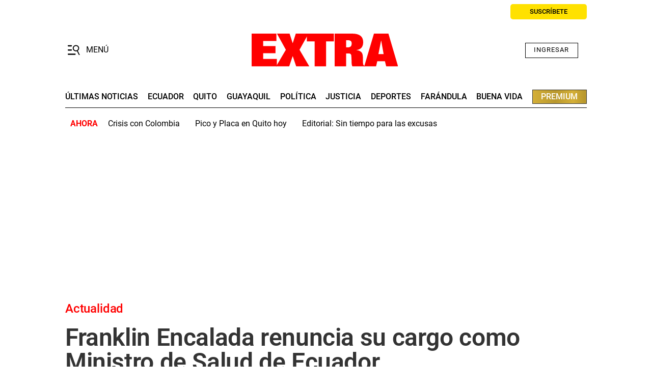

--- FILE ---
content_type: text/html; charset=UTF-8
request_url: https://www.extra.ec/noticia/actualidad/franklin-encalada-renuncia-cargo-ministro-salud-106261.html
body_size: 20917
content:
<!DOCTYPE html>
<html lang="es">
    <head>
        <meta http-equiv="Content-Type" content="text/html; charset=utf-8" />
        <meta name="viewport" content="width=device-width,user-scalable=yes" />
                    

            
        
                
            
                                                                        


<title>Franklin Encalada renuncia su cargo como Ministro de Salud</title>
<meta name="title" content="Franklin Encalada renuncia su cargo como Ministro de Salud" />
<meta name="description" content="El ahora exministro describió en su carta de renuncia que deja una institución en buenas condiciones" />
<meta name="Keywords" content="¿Quién es Franklin Encalada?, ¿Quién es el actual ministro de Salud del Ecuador?, ¿Cuál es el ministro de Salud de Daniel Noboa?" />
<meta name="news_keywords" content="¿Quién es Franklin Encalada?, ¿Quién es el actual ministro de Salud del Ecuador?, ¿Cuál es el ministro de Salud de Daniel Noboa?" />
<link rel="canonical" href="https://www.extra.ec/noticia/actualidad/franklin-encalada-renuncia-cargo-ministro-salud-106261.html" />
<meta name="robots" content="index, follow, max-image-preview:large, max-snippet:-1, max-video-preview:-1" />
<meta name="lang" content="es">
<meta name="date" content = "2024-06-14T17:20:50Z"/>
<meta property="article:modified_time" content="2024-06-14T17:20:50Z" />
<meta property="article:published_time" content="2024-06-14T17:20:50Z" />
<meta name="DC.date.issued" content = "2024-06-14T17:20:50Z"/>
<meta name="organization" content="Diario Extra" />
<meta property="article:section" content="Ecuador" />
<meta property="article:author" content="Lourdes Maribel Guadamud Cruz">

<meta property="og:type" content="article" data-page-subject="true" />
<meta property="og:site_name" content="Diario Extra"/>
<meta property="og:title" content="Franklin Encalada renuncia su cargo como Ministro de Salud de Ecuador" data-page-subject="true" />
<meta property="og:description" content="El ahora exministro describió en su carta de renuncia que deja una institución en buenas condiciones" data-page-subject="true" />
<meta property="og:image" content="https://imagenes.extra.ec/files/og_thumbnail/uploads/2024/06/14/666c779953b8b.jpeg" data-page-subject="true" />
<meta property="og:image:width" content="1200" />
<meta property="og:image:height" content="675" />
<meta property="og:article:published_time" content="2024-06-14T17:20:50Z" />
<meta property="og:url" content="https://www.extra.ec/noticia/actualidad/franklin-encalada-renuncia-cargo-ministro-salud-106261.html" data-page-subject="true" />

<meta name="twitter:card" content="summary_large_image">
<meta name="twitter:site" content="@DiarioExtraEc"/>
<meta name="twitter:creator" content="@DiarioExtraEc"/>
<meta name="twitter:title" content="Franklin Encalada renuncia su cargo como Ministro de Salud de Ecuador" />
<meta name="twitter:description" content="El ahora exministro describió en su carta de renuncia que deja una institución en buenas condiciones" />
<meta name="twitter:image" content="https://imagenes.extra.ec/files/og_thumbnail/uploads/2024/06/14/666c779953b8b.jpeg" />
<meta name="twitter:image:alt" content="El ahora exministro describió en su carta de renuncia que deja una institución en buenas condiciones">
<meta name="twitter:image:src" content="https://imagenes.extra.ec/files/og_thumbnail/uploads/2024/06/14/666c779953b8b.jpeg">

<meta property="cXenseParse:title" content="Franklin Encalada renuncia su cargo como Ministro de Salud"/>
<meta name="cXenseParse:grn-premium" content="free-access"/>
<meta name="cXenseParse:recs:publishtime" content="2024-06-14T17:20:50Z"/>
<meta name="cXenseParse:description" content="El ahora exministro describió en su carta de renuncia que deja una institución en buenas condiciones | Ecuador | Extra"/>
<meta name="cXenseParse:url" content="https://www.extra.ec/noticia/actualidad/franklin-encalada-renuncia-cargo-ministro-salud-106261.html"/>
<meta name="cXenseParse:pageclass" content="article"/>
<meta name="cXenseParse:articleid" content="106261"/>
<meta name="cXenseParse:author" content="Lourdes Maribel Guadamud Cruz"/>
<meta name="cXenseParse:grn-category" content="Ecuador"/>
<meta name="cXenseParse:keywords" content="¿Quién es Franklin Encalada?, ¿Quién es el actual ministro de Salud del Ecuador?, ¿Cuál es el ministro de Salud de Daniel Noboa?"/>
<meta name="cXenseParse:recs:recommendable" content="true"/>
<meta name="cXenseParse:grn-tipoarticulo" content="nota_periodistica"/>
    <meta name="cXenseParse:grn-tags" content="renuncia"/>
    <meta name="cXenseParse:grn-tags" content="ministro"/>
    <meta name="cXenseParse:grn-tags" content="gobierno"/>
    <meta name="cXenseParse:grn-tags" content="Ministro de Salud"/>
    
        
                    <link rel="stylesheet" type="text/css" href="/assets/screen.503a535838d25ac1c0c7.css?1768380510"/>

                    <script type="application/ld+json">{"@context":"http:\/\/schema.org","@type":"NewsArticle","url":"https:\/\/www.extra.ec\/noticia\/actualidad\/franklin-encalada-renuncia-cargo-ministro-salud-106261.html","name":"Franklin Encalada renuncia su cargo como Ministro de Salud de Ecuador","description":"El ahora exministro describi\u00f3 en su carta de renuncia que deja una instituci\u00f3n en buenas condiciones","mainEntityOfPage":{"@type":"WebPage","@id":"https:\/\/www.extra.ec\/noticia\/actualidad\/franklin-encalada-renuncia-cargo-ministro-salud-106261.html"},"image":{"@type":"ImageObject","url":"https:\/\/imagenes.extra.ec\/files\/og_thumbnail\/uploads\/2024\/06\/14\/666c779953b8b.jpeg","width":1200,"height":675},"headline":"Franklin Encalada renuncia su cargo como Ministro de Salud","alternativeHeadline":"El ahora exministro describi\u00f3 en su carta de renuncia que deja una instituci\u00f3n en buenas condiciones<br>","author":[{"@type":"Person","name":"Lourdes Maribel Guadamud Cruz","worksFor":"https:\/\/www.extra.ec\/","jobTitle":"","sameAs":[]}],"keywords":"renuncia,ministro,gobierno,Ministro de Salud","publisher":{"@type":"Organization","name":"Diario Extra","url":"https:\/\/www.extra.ec\/","logo":{"@type":"ImageObject","url":"https:\/\/imagenes.extra.ec\/static\/img\/extra-ec.png","width":1200,"height":675}},"dateModified":"2024-06-14T12:20:50-05:00","datePublished":"2024-06-14T12:20:50-05:00","articleBody":"Franklin Encalada, quien se desempe\u00f1aba como ministro de Salud, present\u00f3 su renuncia a la cartera de Estado el viernes 14 de junio de 2024. Lo hizo a trav\u00e9s de una carta publicada en su cuenta personal de X..  \"Desde el primer d\u00eda en que se me confi\u00f3 el liderazgo del honorable Ministerio de Salud P\u00fablica, asum\u00ed mis responsabilidades con total compromiso y dedicaci\u00f3n... Sin duda, dejo una instituci\u00f3n en buenas condiciones, y estoy seguro de que mi sucesor\/a continuar\u00e1 las proyecciones para mejorar nuestro sistema sanitario\"..  (Lea tambi\u00e9n: Cuatro Lobos tras las rejas por cargamento de droga valuado en $ 75 millones, en Manab\u00ed).  Encalada tambi\u00e9n expres\u00f3 su agradecimiento al presidente Daniel Noboa por \"haberme brindado su confianza y por haber tenido el privilegio de servir a los 18 millones de ecuatorianos\"..  Guayaquil: Hombre fue asesinado mientras se drogaba, en el Guasmo.  Encalada estuvo en el cargo desde noviembre de 2023. Su renuncia se produce en medio de una crisis de inseguridad dentro del sistema sanitario del pa\u00eds. Esta situaci\u00f3n ha llevado a la Fiscal\u00eda General del Estado (FGE) a investigar a funcionarios p\u00fablicos por presuntamente formar parte de un grupo delictivo dedicado a extorsionar y secuestrar al personal m\u00e9dico..  A esto se suma la fuga de presos de los centros hospitalarios de la red de salud p\u00fablica. Se ha revelado que algunos de estos casos han permanecido de manera injustificada en los hospitales del MSP..  (Adem\u00e1s: Alerta en Guayaquil: el hedor de 100 cad\u00e1veres se esparce por la ciudad, \u00bfriesgo epidemiol\u00f3gico?).  La renuncia de Encalada se suma a la de Ana Changu\u00edn de la Secretar\u00eda de Educaci\u00f3n Superior, Ciencia, Tecnolog\u00eda e Innovaci\u00f3n (Senescyt), la de Daniel Calder\u00f3n del Ministerio de Educaci\u00f3n, y la de Andrea Arrobo del Ministerio de Energ\u00eda y Minas..  La salida de Arrobo fue solicitada por el mandatario debido al retorno de la grave crisis energ\u00e9tica y se vio empa\u00f1ada por acusaciones de complicidad en un supuesto sabotaje a las represas del pa\u00eds. El Gobierno de Daniel Noboa est\u00e1 evaluando nuevos perfiles para su reemplazo..  \u00bfQuieres acceder a todo el contenido de calidad sin l\u00edmites? \u00a1Suscr\u00edbete a EXTRA!.  Melanie Gir\u00f3n Boada: La joven desaparecida en Quito desde el 13 de junio de 2024","articleSection":"Ecuador"}</script>
                <script>
    // GTM
    window.dataLayer = window.dataLayer || [];
    var dataLayer = window.dataLayer;
    dataLayer.push({ 'gtm.start': Date.now(), event: 'gtm.js' });

    var gtmScript = document.createElement('script');
    gtmScript.async = true;
    gtmScript.src = 'https://www.googletagmanager.com/gtm.js?id=GTM-KJBSQS7';
    document.head.appendChild(gtmScript);

    // GPT
    window.googletag = window.googletag || { cmd: [] };
    var googletag = window.googletag;

    var gptScript = document.createElement('script');
    gptScript.async = true;
    gptScript.src = 'https://securepubads.g.doubleclick.net/tag/js/gpt.js';
    document.head.appendChild(gptScript);

    // Targeting
    window.googletag = window.googletag || { cmd: [] };
    googletag.cmd.push(function () {
        googletag.pubads().setTargeting('categoria', 'Ecuador');
        googletag.pubads().setTargeting('tipo', 'default');
        googletag.pubads().setTargeting('id', '106261');
        googletag.enableServices();
    });
</script>

    <script>
    // topb, setting, esi
</script>
<!-- Taboola -->
<script type="text/javascript">
    window._taboola = window._taboola || [];
    _taboola.push({article:'auto'});
    !function (e, f, u, i) {
        if (!document.getElementById(i)){
            e.async = 1;
            e.src = u;
            e.id = i;
            f.parentNode.insertBefore(e, f);
        }
    }(document.createElement('script'),
        document.getElementsByTagName('script')[0],
        '//cdn.taboola.com/libtrc/graficosnacionales-network/loader.js',
        'tb_loader_script');
    if(window.performance && typeof window.performance.mark == 'function')
    {window.performance.mark('tbl_ic');}
</script>
<!-- End Taboola -->
<!-- Ads Server -->
<script>
    window.googletag = window.googletag || { cmd: [] };
    googletag.cmd.push(function () {
        googletag.defineSlot('1045043/extra/top1', [[320, 100], [320, 50], [728, 90], [728, 250], [970, 90], [970, 250]], 'top1_ad').addService(googletag.pubads());
        googletag.defineSlot('1045043/extra/itt', [300, 1], 'itt_ad').addService(googletag.pubads());
        googletag.defineSlot('1045043/extra/slider', [300, 1], 'slider_ad').addService(googletag.pubads());
        googletag.defineSlot('1045043/extra/box1', [[300, 250], [336, 280]], 'box1_ad').addService(googletag.pubads());
        googletag.defineSlot('1045043/extra/box2', [[300, 250], [336, 280]], 'box2_ad').addService(googletag.pubads());
        googletag.defineSlot('1045043/extra/side1', [[300, 250], [300, 600]], 'side1_ad').addService(googletag.pubads());
        // Ajustes generales
        googletag.pubads().enableSingleRequest();
        googletag.pubads().collapseEmptyDivs();
        googletag.enableServices();
        // Resize debounce + refresh
        var resizeTimer;
        function resizer() { googletag.pubads().refresh(); }
        window.addEventListener('resize', function () {
            clearTimeout(resizeTimer);
            resizeTimer = setTimeout(resizer, 500);
        });
    });
</script>
<!-- End Ads Server -->

    
        <script type="text/javascript" src="/assets/article.bundle.js?1768380510" defer></script>



    <script>
    // topc, setting, esi
</script>

    

                
                <script type="application/ld+json">[{"@context":"http:\/\/schema.org","@type":"BreadcrumbList","itemListElement":[{"@type":"ListItem","item":{"@id":"https:\/\/www.extra.ec","name":"Diario Extra","@type":"CollectionPage"},"position":1},{"@type":"ListItem","item":{"@id":"https:\/\/www.extra.ec\/ecuador","name":"Ecuador","@type":"CollectionPage"},"position":2},{"@type":"ListItem","item":{"@id":"https:\/\/www.extra.ec\/noticia\/actualidad\/franklin-encalada-renuncia-cargo-ministro-salud-106261.html","name":"Franklin Encalada renuncia su cargo como Ministro de Salud de Ecuador","@type":"ItemPage"},"position":3}]}]</script>
        <script type="text/javascript" src="/assets/video.bundle.js?1768380510" defer></script>
                            

    
<link rel="preload" href="https://imagenes.extra.ec/static/fonts/Roboto-Regular.woff2" as="font" type="font/woff2" crossorigin="">
<link rel="preload" href="https://imagenes.extra.ec/static/fonts/Roboto-Medium.woff2" as="font" type="font/woff2" crossorigin="">
<link rel="preload" href="https://imagenes.extra.ec/static/fonts/Roboto-Bold.woff2" as="font" type="font/woff2" crossorigin="">
<link rel="preload" href="https://imagenes.extra.ec/static/fonts/Roboto-SemiBold.woff2" as="font" type="font/woff2" crossorigin="">
<link rel="preload" href="https://imagenes.extra.ec/static/fonts/Roboto-ExtraBold.woff2" as="font" type="font/woff2" crossorigin="">

<script type="application/ld+json">
{
    "@context": "https://schema.org",
    "@type": "NewsMediaOrganization",
    "name": "Diario Extra",
    "alternateName": "EXTRA",
    "url": "https://www.extra.ec/",
    "sameAs": [
        "https://www.facebook.com/ExtraEc",
        "https://x.com/DiarioExtraEc",
        "https://www.instagram.com/diarioextra",
        "https://www.tiktok.com/@extraec",
        "https://www.youtube.com/user/diarioextratv",
        "https://apps.apple.com/us/app/diario-extra/id1573964727",
        "https://play.google.com/store/apps/details?id=com.digitalicagroup.one2tap.extra"
    ],
    "logo": "https://imagenes.extra.ec/static/img/extra-ec.png",
    "contactPoint": {
        "@type": "ContactPoint",
        "telephone": "+593-991469775",
        "email": "servicioalcliente@granasa.com.ec",
        "contactType": "customer service"
    },
    "actionableFeedbackPolicy":"https://services.expreso.ec/DocumentosExo/codigo_granasa.pdf",
    "correctionsPolicy":"https://services.expreso.ec/DocumentosExo/codigo_granasa.pdf",
    "diversityPolicy":"https://services.expreso.ec/DocumentosExo/codigo_granasa.pdf",
    "diversityStaffingReport":"https://services.expreso.ec/DocumentosExo/codigo_granasa.pdf",
    "ethicsPolicy":"https://services.expreso.ec/DocumentosExo/codigo_granasa.pdf",
    "foundingDate":"1973-07-25",
    "masthead":"https://services.expreso.ec/DocumentosExo/codigo_granasa.pdf",
    "missionCoveragePrioritiesPolicy":"https://services.expreso.ec/DocumentosExo/codigo_granasa.pdf",
    "ownershipFundingInfo":"https://services.expreso.ec/DocumentosExo/codigo_granasa.pdf",
    "unnamedSourcesPolicy":"https://services.expreso.ec/DocumentosExo/codigo_granasa.pdf",
    "verificationFactCheckingPolicy":"https://services.expreso.ec/DocumentosExo/codigo_granasa.pdf",
    "noBylinesPolicy": "https://services.expreso.ec/DocumentosExo/codigo_granasa.pdf",
    "publishingPrinciples": "https://services.expreso.ec/DocumentosExo/codigo_granasa.pdf"
}
</script>
<script>
    document.addEventListener("DOMContentLoaded", function(event) {

        if (window.innerWidth > 991) { 

            var elem = document.getElementsByClassName('js-add-sticky');

            for (let index = 0; index < elem.length; index++) {
                elem[index].parentElement.parentElement.classList.add('u-sticky');
                elem[index].parentElement.parentElement.parentElement.classList.add("u-flex-grow");
                elem[index].parentElement.parentElement.parentElement.parentElement.classList.add("u-flex");
            }

            document.querySelectorAll('.c-detail--author .u-grid-col-span-2').forEach(container => {
                const txt = container.querySelector('.c-author__txt');
                if (txt && !txt.querySelector('p')) {
                    const author = container.querySelector('.c-author');
                    if (author) author.classList.add("no-info");
                }
            });     
        }

        document.querySelectorAll('.c-article__info').forEach(div => {
            if (div.textContent.trim() === '') {  
                div.style.display = 'none'; 
            }
        });
        document.querySelectorAll('.c-article__signature').forEach(div => {
            if (div.textContent.trim() === '') {  
                div.style.display = 'none'; 
            }
        });

        document.querySelectorAll('.c-article__related').forEach(ul => {
            if (ul.children.length === 0) { 
                ul.style.display = 'none';
            }
        });
        

        document.querySelectorAll('.c-detail__media__subtitle').forEach(div => {            
            if (div.textContent.trim() === '') {  
                div.classList.add("u-hide");
            }
        });
        document.querySelectorAll('.c-detail__media__txt').forEach(div => {            
            if (div.textContent.trim() !== '') {  
                div.style.display = "flex";
            }
        });
        
        document.querySelectorAll(".content-free-html").forEach((element) => {
            if (element.querySelector(".c-detail__cintillo--blue")) {
                element.style.marginBottom = "0"; 
            }
        });
        document.querySelectorAll('.c-detail__supratitle__content').forEach(el => {
            if (el.textContent.trim() === '') {
                el.textContent = ''; 
            }
        });
        //Sticky ads into boards home
        document.querySelectorAll('.o-container-module.u-flex-grow').forEach(element => {
           
            const container = element.closest('.o-container-module');

            
            let previousSibling = element.previousElementSibling;
            while (previousSibling) {
                if (previousSibling.classList.contains('u-flex-grow-shrink')) {
                previousSibling.classList.remove('u-flex-grow-shrink'); 
                }
                previousSibling = previousSibling.previousElementSibling;
            }

            
            let nextSibling = element.nextElementSibling;
            while (nextSibling) {
                if (nextSibling.classList.contains('u-flex-grow-shrink')) {
                nextSibling.classList.remove('u-flex-grow-shrink'); 
                }
                nextSibling = nextSibling.nextElementSibling;
            }
        });
        

    });
    
    
</script>
<script src="https://ajax.googleapis.com/ajax/libs/jquery/3.6.3/jquery.min.js"></script>
<link rel="preload" href="https://imagenes.extra.ec/static/css/custom_css.min.css" as="style">
<link rel="stylesheet" type="text/css" href="https://imagenes.extra.ec/static/css/custom_css.min.css" onload="this.onload=null;this.rel='stylesheet'">
<style>
    body.wf-editor .c-nav__wrap__search input, body.wf-editor .c-nav__wrap__search button {border:0 !important}
    body.wf-editor .c-header__nav-btn svg {top:4px;left:16px;}
    body.wf-editor .c-nav__wrap__search button {background-color:white;}
    body.wf-editor .c-nav__wrap__menu__subitem {display:grid;} 
    body.wf-editor .wf-page-container {max-width:1024px;}  
    body.wf-editor .c-article--title__txt.wf-module {padding-left:60px;}
    body.wf-editor .c-article--30.apaisado.wf-module {overflow:hidden;}  
     /*Hide date*/
    .c-header__date {opacity:0;visibility:hidden;}
    /*Hot fix*/
    .c-header__options__link {min-width:150px;text-align:center}
    .content .o-section.u-color-1 .c-title__txt,  .content .o-section.u-color-6 .c-title__txt {color:inherit}
    .content .o-section.u-color-1 .o-container:not(.o-container-list){background-color:#f2f2f2}    
    .content .o-section.u-color-6 .o-container:not(.o-container-list){background-color:#e5f4ff}
    
</style>



    <link rel="shortcut icon" type="image/ico" href="https://imagenes.extra.ec/favicon.ico">
<link rel="apple-touch-icon" sizes="180x180" href="https://imagenes.extra.ec/static/img/apple-icon-180x180.png">
<link rel="icon" type="image/png" sizes="32x32" href="https://imagenes.extra.ec/static/img/favicon-32x32.png">
<link rel="icon" type="image/png" sizes="16x16" href="https://imagenes.extra.ec/static/img/favicon-16x16.png">

    </head>
    <body     class="article-page"
>
                    <!-- Google Tag Manager (noscript) -->
<noscript><iframe
    src="https://www.googletagmanager.com/ns.html?id=GTM-KJBSQS7"
    height="0" width="0"
    style="display:none;visibility:hidden"></iframe></noscript>
<!-- End Google Tag Manager (noscript) -->
                            
        
                        
<header class="c-header">
    <div class="c-header__top">
                                                                                <time class="c-header__date" datetime="2026-01-15T12:27:22-05:00">
            Jueves, 15 de  enero de 2026 12:27
        </time>
        <a class="c-header__options__link" href="https://suscripcion.extra.ec/?utm_source=extra&amp;utm_medium=web&amp;utm_campaign=suscripcion&amp;utm_content=boton_home&amp;_gl=1*19ze0vi*_gcl_au*MTM3NTQ0MDMxNi4xNzYwMDg4OTk4" title="Suscribir">
            <span>SUSCRÍBETE</span>
        </a>
    </div>
    <div class="c-header__middle o-container">
        <button class="c-header__nav-btn" data-type="menu" aria-expanded="false" tabindex="1" role="button" aria-label="Abrir o cerrar menú de navegación" >
            <div class="hamburger-box">
                <div class="hamburger-inner"></div>
                <svg xmlns="http://www.w3.org/2000/svg" viewBox="60 70 400 360" width="24">
                    <path d="M196.635 120.51c0 11.142-7.66 20.426-16.945 20.426H75.445c-9.285 0-16.945-9.053-16.945-20.426 0-11.142 7.66-20.427 16.945-20.427H179.69c9.285 0 16.945 9.053 16.945 20.427z"/>
                    <path d="M196.635 261.869c0 11.141-7.66 20.426-16.945 20.426H75.445c-9.285 0-16.945-9.053-16.945-20.426 0-11.142 7.66-20.427 16.945-20.427H179.69c9.285 0 16.945 9.053 16.945 20.427z"/>
                    <path d="M318.96 403.227c0 11.375-7.659 20.427-16.943 20.427H75.445c-9.285 0-16.945-9.052-16.945-20.427 0-11.141 7.66-20.426 16.945-20.426h226.572c9.284 0 16.943 9.053 16.943 20.426z"/>
                    <path d="M253.669 201.45c0-41.266 33.474-74.74 74.74-74.74s74.741 33.474 74.741 74.74c0 41.267-33.475 74.741-74.741 74.741s-74.74-33.474-74.74-74.741zm196.591 211.647-61.456-125.926c26.92-18.95 44.455-50.299 44.455-85.721 0-57.915-47.111-104.849-104.85-104.849-57.914 0-104.849 47.111-104.849 104.849 0 57.738 47.111 104.85 104.849 104.85 11.513 0 22.316-1.772 32.767-5.313l61.279 125.393c3.188 6.553 12.043 9.032 19.835 5.135 7.606-3.906 11.326-12.406 7.96-18.958z"/>
                </svg>                
            </div>            
            <span class="sr-only">Menú</span>
        </button>
                <span class="c-header__brand">
                    <a href="https://www.extra.ec/" title="Extra">
                <svg xmlns="http://www.w3.org/2000/svg" width="287" height="64.857" viewBox="0 0 287 64.857" xml:space="preserve">
                    <polygon fill-rule="evenodd" clip-rule="evenodd" fill="#FF0000" points="0,64.107 49.525,64.107 49.525,49.609 22.616,49.609 22.616,38.375 46.844,38.375 46.844,24.345 22.616,24.345 22.616,14.469 48.624,14.469 48.624,0.001 0,0.001"/>
                    <polygon fill-rule="evenodd" clip-rule="evenodd" fill="#FF0000" points="80.754,18.486 80.445,18.486 74.505,0.001 49.676,0.001 67.203,31.587 48.047,64.107 73.752,64.107 80.445,44.369 80.754,44.369 87.428,64.107 113.188,64.107 93.979,31.587 111.673,0.001 86.694,0.001"/>
                    <polygon fill-rule="evenodd" clip-rule="evenodd" fill="#FF0000" points="108.408,15.096 123.722,15.096 123.722,64.107 146.168,64.107 146.168,15.096 161.5,15.096 161.5,0.002 108.408,0.002"/>
                    <g>
                        <path fill-rule="evenodd" clip-rule="evenodd" fill="#FF0000" d="M185.579,12.93h2.549c5.09-0.067,8.355,1.2,8.302,6.477 c0.054,6.213-3.902,7.586-7.586,7.55h-3.265V12.93z M162.979,64.107h22.6v-25.28h4.168c3.902,0.019,6.162,0.991,6.089,6.479 c0.073,3.16,0.436,6.408,0.461,9.56c-0.025,3.126,0.187,7.799,1.63,9.241h23.934v-0.92c-1.034-0.336-1.84-0.966-2.371-1.842 c-0.567-0.912-1.035-3.982-1.045-7.566v-5.251c0.01-3.842-0.088-8.152-2.08-11.064c-2.195-3.026-6.231-4.833-10.701-5.107v-0.15 c7.824-0.913,13.365-5.213,13.365-15.429c0-10.753-6.656-16.87-22.146-16.776h-33.902V64.107z"/>
                        <path fill-rule="evenodd" clip-rule="evenodd" fill="#FF0000" d="M264.226,64.107h23.228L268.564,0.001h-28.407l-19.038,64.106 h23.19l2.381-9.86h15.029L264.226,64.107z M259.188,40.234h-10.275l5.222-26.221h0.302L259.188,40.234z"/>
                    </g>
                </svg>
                <span class="sr-only">Diario Extra Ecuador</span>
            </a>
                </span>
                <div id="wyleex-id-user-box-dsk" class="div-wyleex-container c-header__user">
            <div class="wyleex-id__container">
                <div class="wyleex-id__guest">
                    <a href="https://suscripcion.extra.ec/id/login?continue=https://www.extra.ec/" class="wyleex-id__link">Ingresar</a>
                </div>
            </div>
        </div>
    </div>
</header>
<div class="c-header__middle__links">
    <div><nav class="c-header__nav c-header__nav-bottom">
    
<a href="https://www.extra.ec/ultimas-noticias-extra/" title="Últimas noticias">últimas noticias</a><a href="https://www.extra.ec/ecuador/" title="Ecuador">Ecuador</a><a href="https://www.extra.ec/quito/" title="Quito">quito</a><a href="https://www.extra.ec/guayaquil/" title="Guayaquil">guayaquil</a><a href="https://www.extra.ec/politica/" title="Política">Política</a><a href="https://www.extra.ec/justicia/" title="Justicia" target="_blank">Justicia</a><a href="https://www.extra.ec/deportes/" title="Deportes">deportes</a><a href="https://www.extra.ec/farandula/" title="Farándula">farándula</a><a href="https://www.extra.ec/buena-vida/" title="Buena Vida">buena vida</a><a href="https://www.extra.ec/premium/" title="Premium">premium</a></nav></div>
</div>
<div class="c-header__bottom">
    <div><aside class="c-header__aside">
    <div class="o-container">
        <p class="c-header__aside__title">
            
        <span>ahora</span></p>
        <ul class="c-header__aside__list">
            
        <li>
                
            <a class="c-header__aside__item" href="https://www.extra.ec/noticia/politica/colombia-suspende-exportacion-energia-ecuador-razones-tecnicas-climaticas-145456.html" title="Colombia suspende exportación de energía en respuesta a tasa de seguridad de Noboa" target="_blank">Crisis con Colombia</a></li><li>
                
            <a class="c-header__aside__item" href="https://www.extra.ec/noticia/servicios-y-tramites/asi-sera-horario-pico-placa-quito-jueves-22-enero-2026-145422.html" title="Pico y Placa en Quito hoy" target="_blank">Pico y Placa en Quito hoy</a></li><li>
                
            <a class="c-header__aside__item" href="https://www.extra.ec/noticia/opinion/editorial-excusas-145376.html" title="Editorial: Sin tiempo para las excusas" target="_blank">Editorial: Sin tiempo para las excusas</a></li></ul>
    </div>
</aside></div>
</div>

                <nav class="c-nav">
            <div class="o-container">
                                    <div><div class="c-nav__wrap">
    <form action="/search/" class="c-nav__wrap__search" target="_top">
        <input type="text" name="query" id="search_input" placeholder="Buscar...">
        <button class="btn" type="submit">
            <span>Buscar</span>
        </button>
    </form>
    <div class="c-nav__wrap__menu" aria-label="Menú principal" role="navigation" itemscope="itemscope" itemtype="https://schema.org/SiteNavigationElement">
        <ul role="menu">
            
            
            
            
            
        <li class="c-nav__highlight " itemprop="name" role="menuitem">
            
                
            <a class="c-nav__hightlight__item " itemprop="url" href="https://suscripcion.extra.ec/?utm_source=extra&amp;utm_medium=web&amp;utm_campaign=suscripcion&amp;utm_content=boton_home" title="Suscripción" target="_blank" aria-label="hazte suscriptor">hazte suscriptor</a></li><li class="c-nav__wrap__menu__item " itemprop="name" role="menuitem">
            
                
            <a itemprop="url" href="https://www.extra.ec/ecuador/" title="Ecuador" aria-label="Ecuador">Ecuador</a></li><li class="c-nav__wrap__menu__item " itemprop="name" role="menuitem">
            
                
            <a itemprop="url" href="https://www.extra.ec/guayaquil/" title="Guayaquil" aria-label="guayaquil">guayaquil</a></li><li class="c-nav__wrap__menu__item " itemprop="name" role="menuitem">
            
                
            <a itemprop="url" href="https://www.extra.ec/quito/" title="Quito" aria-label="QUITO">QUITO</a></li><li class="c-nav__wrap__menu__item " itemprop="name" role="menuitem">
            
                
            <a itemprop="url" href="https://www.extra.ec/politica/" title="Política" aria-label="POLÍTICA">POLÍTICA</a></li><li class="c-nav__wrap__menu__item " itemprop="name" role="menuitem">
            
                
            <a itemprop="url" href="https://www.extra.ec/justicia/" title="Justicia" target="_blank" aria-label="justicia">justicia</a></li><li class="c-nav__highlight " itemprop="name" role="menuitem">
            
                
            <a class="c-nav__hightlight__item " itemprop="url" href="https://www.extra.ec/premium/" title="Premium" aria-label="PREMIUM">PREMIUM</a></li><li class="c-nav__wrap__menu__item " itemprop="name" role="menuitem">
            
                
            <a itemprop="url" href="https://www.extra.ec/economia/" title="Economía" aria-label="economía">economía</a></li><li class="c-nav__wrap__menu__item " itemprop="name" role="menuitem">
            
                
            <a itemprop="url" href="https://www.extra.ec/servicios-y-tramites/" title="Servicios y trámites" aria-label="servicios y trámites">servicios y trámites</a></li><li class="c-nav__wrap__menu__item " itemprop="name" role="menuitem">
            
                
            <a itemprop="url" href="https://www.extra.ec/mundo/" title="Mundo" aria-label="MUNDO">MUNDO</a></li><li class="c-nav__wrap__menu__item " itemprop="name" role="menuitem">
            
                
            <a itemprop="url" href="https://www.extra.ec/opinion/" title="Opinión" aria-label="OPINIÓN">OPINIÓN</a></li><li class="c-nav__wrap__menu__item " itemprop="name" role="menuitem">
            
                
            <a itemprop="url" href="https://www.extra.ec/deportes/" title="Deportes" aria-label="deportes">deportes</a></li><li class="c-nav__wrap__menu__item " itemprop="name" role="menuitem">
            
                
            <a itemprop="url" href="https://www.extra.ec/farandula/" title="Farándula" aria-label="farándula">farándula</a></li><li class="c-nav__wrap__menu__item " itemprop="name" role="menuitem">
            
                
            <a itemprop="url" href="https://www.extra.ec/buena-vida/" title="Buena Vida" aria-label="Buena vida">Buena vida</a></li><li class="c-nav__wrap__menu__item " itemprop="name" role="menuitem">
            
                
            <a itemprop="url" href="https://www.extra.ec/tecnologia/" title="Tecnología" target="_blank" aria-label="TECNOLOGÍA">TECNOLOGÍA</a></li></ul>
    </div>
</div></div>
                            </div>
        </nav>
            <main class="content ">
                                <!-- -->
        
                                    <!-- -->
        
                                    <div class="c-add c-add-980-first">
    <div id='top1_ad'>
                    <script>
                googletag.cmd.push(function() { googletag.display('top1_ad'); });
            </script>
            </div>
</div>

        
                            
                    <section class="o-section">
        <div class="o-container ">
            <!-- body a -->

            <div><article class="c-detail c-detail--anonimous">
                        <div class="c-detail-top">
                            
            
            
                            <div class="c-detail__bar">
                    <nav class="c-detail__bar__category">
                        <a href="/ecuador/">Ecuador</a>
                    </nav>
                </div>
                <div class="c-detail__supratitle__content">
                                            <p class="c-detail__supratitle"></p>
                                        
                <p class="c-detail__supratitle">Actualidad</p></div>
                                        <div class="default-title">
                    
                <h1 class="c-detail__title">Franklin Encalada renuncia su cargo como Ministro de Salud de Ecuador</h1></div>
                                        <div class="default-epigraph">
                    
                <p class="c-detail__subtitle">El ahora exministro describió en su carta de renuncia que deja una institución en buenas condiciones<br></p></div>
            
                            <div class="c-detail-top__extra">
                    
                </div>
            
                                                    <div class="c-detail__media_main__content">
        


        
        
    <div class="main-image ">
    <figure class="c-detail__media">
        <div class="c-detail__media__thumb">
            <picture data-size="w:414,h:276"><source srcset="https://imagenes.extra.ec/files/image_media_main_desktop/uploads/2024/06/14/666c779953b8b.jpeg" media="(min-width: 992px)"><source srcset="https://imagenes.extra.ec/files/image_media_main_tablet/uploads/2024/06/14/666c779953b8b.jpeg" media="(min-width: 768px)"><source srcset="https://imagenes.extra.ec/files/image_media_main_mobile/uploads/2024/06/14/666c779953b8b.jpeg" media="(min-width: 0px)"><img src="https://imagenes.extra.ec/files/og_thumbnail/uploads/2024/06/14/666c779953b8b.jpeg" data-full-src="https://imagenes.extra.ec/uploads/2024/06/14/666c779953b8b.jpeg" alt="Franklin Encalada abandona su cargo de Ministro de Salud" width="414" height="276"></picture>
        </div>
                <figcaption class="c-detail__media__txt" style="display: block;">
            <p class="c-detail__media__subtitle">
                
                
            <span class="c-detail__media__credit ">Franklin Encalada abandona su cargo de Ministro de Salud</span><span class="c-detail__media__author ">Tomada de @rgarcia25S</span></p>
        </figcaption>
                </figure>
</div></div>

                                                        
<nav class="c-detail__share">
                        <a class="c-icon c-icon-facebook" title="Compartir en Facebook" data-gtm-social-provider="facebook" rel="nofollow" target="_blank" href="https://www.facebook.com/sharer/sharer.php?u=https://www.extra.ec/noticia/actualidad/franklin-encalada-renuncia-cargo-ministro-salud-106261.html#utm_source=rrss-comp&amp;utm_medium=fb&amp;utm_campaign=fixed-btn">
                <span class="sr-only">Facebook</span>
            </a>
                            <a class="c-icon c-icon-twitter" title="Compartir en Twitter" data-gtm-social-provider="twitter" rel="nofollow" target="_blank" href="https://twitter.com/intent/tweet?text=Franklin%20Encalada%20renuncia%20su%20cargo%20como%20Ministro%20de%20Salud%20de%20Ecuador&amp;url=https://www.extra.ec/noticia/actualidad/franklin-encalada-renuncia-cargo-ministro-salud-106261.html#utm_source=rrss-comp&amp;utm_medium=tw&amp;utm_campaign=fixed-btn">
                <span class="sr-only">Twitter</span>
            </a>
                                            <a class="c-icon c-icon-md c-icon-whatsapp" title="Compartir en Whatsapp" data-gtm-social-provider="whatsapp" rel="nofollow" target="_blank" href="https://web.whatsapp.com/send?text=Franklin%20Encalada%20renuncia%20su%20cargo%20como%20Ministro%20de%20Salud%20de%20Ecuador%20https://www.extra.ec/noticia/actualidad/franklin-encalada-renuncia-cargo-ministro-salud-106261.html#utm_source=rrss-comp&amp;utm_medium=wh&amp;utm_campaign=fixed-btn">
                <span class="sr-only">Whatsapp</span>
            </a>
            <a class="c-icon c-icon-xs c-icon-whatsapp" data-gtm-social-provider="whatsapp" rel="nofollow" target="_blank" href="whatsapp://send?text=Franklin%20Encalada%20renuncia%20su%20cargo%20como%20Ministro%20de%20Salud%20de%20Ecuador%20https://www.extra.ec/noticia/actualidad/franklin-encalada-renuncia-cargo-ministro-salud-106261.html#utm_source=rrss-comp&amp;utm_medium=wh&amp;utm_campaign=fixed-btn">
                <span class="sr-only">Whatsapp</span>
            </a>
                                        <a class="c-icon c-icon-copy" title="Copiar enlace" data-msg-copied="Enlace copiado" href="https://www.extra.ec/noticia/actualidad/franklin-encalada-renuncia-cargo-ministro-salud-106261.html" target="_blank">

            <span class="sr-only">Copiar enlace</span>
        </a>
        <!-- -->
    </nav>
            
        </div>
        <div class="c-detail-content">
                                                                    <div class="c-detail__body">
                                            
 


<div class="c-detail__author full">
    <div></div>

    <div class="c-detail__author__title">
        <div class="c-detail__author__info">
            <span class="c-detail__author__name__label">Publicado por</span>
            
        <div class="c-detail__author__name "><span class="c-detail__author__name">Lourdes Maribel Guadamud Cruz</span></div></div>
        <div class="c-detail__author__info">
            
        <span></span></div>

        <p class="c-detail__info__more">
            <span class="c-detail__info__label">Creado:</span>
            <a class="c-detail__info__more__date" href="/hemeroteca/240614/">
                <time datetime="2024-06-14T12:20:50-05:00">14.06.2024 | 12:20</time>
            </a>
        </p>
        <p class="c-detail__info__more">
            <span class="c-detail__info__label">Actualizado:</span>
            <time class="c-detail__info__more__date" datetime="2024-06-14T12:20:50-05:00">14.06.2024 | 12:20</time>
        </p>

            </div>
</div>
                                                                <div class="c-detail__tags-content">
                            
                        <div>            <div class="c-detail__tags">
            <p class="c-detail__tags__title">En:</p>
            <ul class="c-detail__tags__list">
                                    <li class="c-detail__tags__item">
                        <a rel="tag" href="/temas/ministro-de-salud/" title="Ministro de Salud">Ministro de Salud</a>
                    </li>
                                    <li class="c-detail__tags__item">
                        <a rel="tag" href="/temas/renuncia/" title="renuncia">renuncia</a>
                    </li>
                                    <li class="c-detail__tags__item">
                        <a rel="tag" href="/temas/gobierno/" title="gobierno">gobierno</a>
                    </li>
                                    <li class="c-detail__tags__item">
                        <a rel="tag" href="/temas/ministro/" title="ministro">ministro</a>
                    </li>
                            </ul>
        </div>
    </div></div>

                                                                                            <!-- -->
                                                                                                            
                                                                                                                                        
                                                                                                                                        

                                                                                                                                        

                                                                                                                                        

                                                                                                                                        
                                                                                                                                        
                                                                                                                                        
                                                                                                                                                                                                                    
                                                                                                                                        
                                                                                                                                                                                                                    
                                                                                                                                        
                                                                                                                                        
                                                                                                                                        
                                                                            
                                    <p class="paragraph">Franklin Encalada, quien <b>se desempeñaba como ministro de Salud,</b> presentó su renuncia a la cartera de Estado el viernes 14 de junio de 2024. Lo hizo a través de una carta publicada en su cuenta personal de X.</p><p class="paragraph">"Desde el primer día en que se me confió el liderazgo del honorable <b>Ministerio de Salud Pública,</b> asumí mis responsabilidades con total compromiso y dedicación... Sin duda, dejo una institución en buenas condiciones, y estoy seguro de que mi sucesor/a continuará las proyecciones para mejorar nuestro sistema sanitario".</p><p class="paragraph"><i>(Lea también: <a href="https://www.extra.ec/noticia/actualidad/cuatro-lobos-rejas-cargamento-droga-valuado-75-millones-manabi-106257.html" target="_blank">Cuatro Lobos tras las rejas por cargamento de droga valuado en $ 75 millones, en Manabí</a>)</i></p><p class="paragraph">Encalada también expresó su agradecimiento <b>al presidente Daniel Noboa</b> por "haberme brindado su confianza y por haber tenido el privilegio de servir a los 18 millones de ecuatorianos".</p><figure class="c-detail__media ">
    
    

    <div class="c-detail__media__thumb">
        <picture data-size="w:414,h:276"><source srcset="https://imagenes.extra.ec/files/image_composite_desktop/files/fp/uploads/2024/06/14/666c78abee693.r_d.615-315-11283.jpeg" media="(min-width: 992px)"><source srcset="https://imagenes.extra.ec/files/image_composite_tablet/files/fp/uploads/2024/06/14/666c78abee693.r_d.615-315-7544.jpeg" media="(min-width: 768px)"><img src="https://imagenes.extra.ec/files/image_composite_mobile/files/fp/uploads/2024/06/14/666c78abee693.r_d.615-315-6972.jpeg" data-full-src="https://imagenes.extra.ec/uploads/2024/06/14/666c78abee693.jpeg" loading="lazy" alt="Franklin Encalada exministro de salud" width="414" height="276"></picture>
    </div>
    <figcaption class="c-detail__media__txt">
        <p class="c-detail__media__subtitle">
                
            
        </p>
    </figcaption>
</figure><p class="paragraph">Guayaquil: Hombre fue asesinado mientras se drogaba, en el Guasmo</p><div class="content-free-html  "><blockquote class="twitter-tweet"><p lang="es" dir="ltr">Mi eterno agradecimiento al presidente <a href="https://twitter.com/DanielNoboaOk?ref_src=twsrc%5Etfw">@DanielNoboaOk</a> por haberme encomendado tan importante responsabilidad. Hoy me despido del Ministerio de <a href="https://twitter.com/Salud_Ec?ref_src=twsrc%5Etfw">@Salud_Ec</a> deseando lo mejor para el país y los ecuatorianos. <a href="https://t.co/L0YNUCZfNK">pic.twitter.com/L0YNUCZfNK</a></p>— Dr. Franklin Encalada Calero (@DrFEncaladaC) <a href="https://twitter.com/DrFEncaladaC/status/1801645505849508196?ref_src=twsrc%5Etfw">June 14, 2024</a></blockquote> <script async src="https://platform.twitter.com/widgets.js" charset="utf-8"></script>
</div><div class="content-free-html  "><h2 style="
font-weight: bold;
text-align: left;
font-size: 20px;
padding-bottom: 20px;
color: #ed050e;
">

¿Por qué Franklin Encalada renunció a su cargo?


</h2>
</div><p class="paragraph"><b>Encalada estuvo en el cargo desde noviembre de 2023.</b> Su renuncia se produce en medio de una crisis de inseguridad dentro del sistema sanitario del país. Esta situación ha llevado a la Fiscalía General del Estado (FGE) a investigar a funcionarios públicos por presuntamente formar parte de un grupo delictivo dedicado a extorsionar y secuestrar al personal médico.</p><p class="paragraph">A esto <b>se suma la fuga de presos de los centros hospitalarios de la red de salud pública. </b>Se ha revelado que algunos de estos casos han permanecido de manera injustificada en los hospitales del MSP.</p><p class="paragraph"><i>(Además:<a href="https://www.extra.ec/noticia/actualidad/sacaron-100-cadaveres-contenedor-danado-guayaquil-hay-riesgo-epidemiologico-106237.html" target="_blank"> Alerta en Guayaquil: el hedor de 100 cadáveres se esparce por la ciudad, ¿riesgo epidemiológico?</a>)</i></p><p class="paragraph"><b>La renuncia de Encalada</b> se suma a la de Ana Changuín de la Secretaría de Educación Superior, Ciencia, Tecnología e Innovación (Senescyt), la de Daniel Calderón del Ministerio de Educación, y la de Andrea Arrobo del Ministerio de Energía y Minas.</p><p class="paragraph"><b>La salida de Arrobo fue solicitada por el mandatario debido al retorno de la grave crisis energética </b>y se vio empañada por acusaciones de complicidad en un supuesto sabotaje a las represas del país. El Gobierno de Daniel Noboa está evaluando nuevos perfiles para su reemplazo.</p><p class="paragraph"><a href="https://suscripcion.extra.ec/?utm_source=extra&amp;utm_medium=web&amp;utm_campaign=suscripcion&amp;utm_content=boton_home" target="_blank">¿Quieres acceder a todo el contenido de calidad sin límites? ¡Suscríbete a EXTRA!</a></p><p class="paragraph"><a href="https://www.extra.ec/noticia/ecuador/melanie-giron-boada-joven-desaparecida-quito-13-junio-2024-106250.html">Melanie Girón Boada: La joven desaparecida en Quito desde el 13 de junio de 2024</a></p></div>
                        <!-- PageController::showAction add snp-roba-6 -->
        <!-- snp-roba-6 --></div>
                    <div class="c-detail-sidebar">
                <div class="u-flex-grow">
                    <div class="add-300-container u-sticky">
                        <div id="itt_ad">
    <script>
        googletag.cmd.push(function() { googletag.display('itt_ad'); });
    </script>
</div>
<div id="slider_ad" class="c-add-300">
    <script>
        googletag.cmd.push(function() { googletag.display('slider_ad'); });
    </script>
</div>
<div id="side1" class="c-add-300">
    <script>
        googletag.cmd.push(function() { googletag.display('side1'); });
    </script>
</div>

                                                <!-- nop -->
                    </div>
                </div>
                <div class="u-grid u-sticky">
                                                
                    <div></div></div>
                <div class="u-flex-grow">
                    <div class="add-300-container u-sticky">
                        <div id="box2_ad" class="c-add c-add-300">
    <script>
        googletag.cmd.push(function() { googletag.display('box2_ad'); });
    </script>
</div>

                    </div>
                </div>
            </div>
            </article></div>
            
<div id="taboola-below-article-thumbnails"></div>
<script type="text/javascript">
    window._taboola = window._taboola || [];
    _taboola.push({
        mode: 'alternating-thumbnails-a',
        container: 'taboola-below-article-thumbnails',
        placement: 'Below Article Thumbnails',
        target_type: 'mix'
    });
</script>
<script type="text/javascript">
    window._taboola = window._taboola || [];
    _taboola.push({flush: true});
</script>
        </div>
    </section>
                                                                <section class="o-section o-section-border">
                        
                    </section>
                                                        
                                
                                                                                        <img loading="lazy" class="img-tracking" src="https://www.extra.ec/track/pageviews/article-106261" alt="tracking"/>
            
    
    </main>
                    
<footer class="c-footer">
    <div class="o-container">
        <div class="c-footer__brand">
               <a href="https://www.extra.ec/" title="Extra Ecuador">
                    <svg xmlns="http://www.w3.org/2000/svg" width="287" height="64.857" viewBox="0 0 287 64.857" xml:space="preserve">
                        <polygon fill-rule="evenodd" clip-rule="evenodd" fill="#FF0000" points="0,64.107 49.525,64.107 49.525,49.609 22.616,49.609 22.616,38.375 46.844,38.375 46.844,24.345 22.616,24.345 22.616,14.469 48.624,14.469 48.624,0.001 0,0.001"/>
                        <polygon fill-rule="evenodd" clip-rule="evenodd" fill="#FF0000" points="80.754,18.486 80.445,18.486 74.505,0.001 49.676,0.001 67.203,31.587 48.047,64.107 73.752,64.107 80.445,44.369 80.754,44.369 87.428,64.107 113.188,64.107 93.979,31.587 111.673,0.001 86.694,0.001"/>
                        <polygon fill-rule="evenodd" clip-rule="evenodd" fill="#FF0000" points="108.408,15.096 123.722,15.096 123.722,64.107 146.168,64.107 146.168,15.096 161.5,15.096 161.5,0.002 108.408,0.002"/>
                        <g>
                            <path fill-rule="evenodd" clip-rule="evenodd" fill="#FF0000" d="M185.579,12.93h2.549c5.09-0.067,8.355,1.2,8.302,6.477 c0.054,6.213-3.902,7.586-7.586,7.55h-3.265V12.93z M162.979,64.107h22.6v-25.28h4.168c3.902,0.019,6.162,0.991,6.089,6.479 c0.073,3.16,0.436,6.408,0.461,9.56c-0.025,3.126,0.187,7.799,1.63,9.241h23.934v-0.92c-1.034-0.336-1.84-0.966-2.371-1.842 c-0.567-0.912-1.035-3.982-1.045-7.566v-5.251c0.01-3.842-0.088-8.152-2.08-11.064c-2.195-3.026-6.231-4.833-10.701-5.107v-0.15 c7.824-0.913,13.365-5.213,13.365-15.429c0-10.753-6.656-16.87-22.146-16.776h-33.902V64.107z"/>
                            <path fill-rule="evenodd" clip-rule="evenodd" fill="#FF0000" d="M264.226,64.107h23.228L268.564,0.001h-28.407l-19.038,64.106 h23.19l2.381-9.86h15.029L264.226,64.107z M259.188,40.234h-10.275l5.222-26.221h0.302L259.188,40.234z"/>
                        </g>
                    </svg>
                </a>
            </div>
        <div class="c-footer__middle">
            <nav class="c-footer__share">
                <a href="https://www.facebook.com/ExtraEc" title="Facebook" rel="noopener noreferrer nofollow" target="_blank">
                    <svg width="33" height="33" viewBox="0 0 33 33" fill="none" xmlns="http://www.w3.org/2000/svg">
                        <path d="M32.3553 16.1836C32.3553 24.357 26.2985 31.1141 18.4301 32.2107C17.6944 32.3127 16.9417 32.366 16.1777 32.366C15.2957 32.366 14.4297 32.2957 13.5863 32.1596C5.88341 30.9191 0 24.2379 0 16.1836C0 7.24586 7.24373 0 16.1788 0C25.1139 0 32.3576 7.24586 32.3576 16.1836H32.3553Z" fill="#010101"/>
                        <path d="M18.4303 12.9949V16.5203H22.7901L22.0998 21.2692H18.4303V32.2106C17.6946 32.3127 16.9419 32.366 16.1778 32.366C15.2959 32.366 14.4298 32.2957 13.5864 32.1596V21.2692H9.56549V16.5203H13.5864V12.2068C13.5864 9.53072 15.755 7.36035 18.4314 7.36035V7.36262C18.4393 7.36262 18.4462 7.36035 18.4541 7.36035H22.7913V11.4675H19.9572C19.115 11.4675 18.4314 12.1512 18.4314 12.9938L18.4303 12.9949Z" fill="white"/>
                    </svg>
                    <span class="sr-only">Facebook</span>
                </a>
                <a href="https://www.instagram.com/diarioextra/?hl=es" title="Instagram" rel="noopener noreferrer nofollow" target="_blank">
                    <svg width="33" height="33" viewBox="0 0 33 33" fill="none" xmlns="http://www.w3.org/2000/svg">
                        <path d="M16.2151 0L16.1414 0C7.22675 0 0 7.22888 0 16.1462L0 16.2199C0 25.1371 7.22675 32.366 16.1414 32.366H16.2151C25.1297 32.366 32.3565 25.1371 32.3565 16.2199V16.1462C32.3565 7.22888 25.1297 0 16.2151 0Z" fill="black"/>
                        <path d="M21.1848 6.58496L11.1728 6.58496C8.40682 6.58496 6.15662 8.83583 6.15662 11.6026L6.15662 20.7649C6.15662 23.5317 8.40682 25.7825 11.1728 25.7825H21.1848C23.9508 25.7825 26.201 23.5317 26.201 20.7649V11.6026C26.201 8.83583 23.9508 6.58496 21.1848 6.58496ZM7.92617 11.6026C7.92617 9.81215 9.38285 8.35504 11.1728 8.35504L21.1848 8.35504C22.9748 8.35504 24.4315 9.81215 24.4315 11.6026V20.7649C24.4315 22.5553 22.9748 24.0125 21.1848 24.0125H11.1728C9.38285 24.0125 7.92617 22.5553 7.92617 20.7649L7.92617 11.6026Z" fill="white"/>
                        <path d="M16.1789 20.8502C18.751 20.8502 20.8448 18.757 20.8448 16.1829C20.8448 13.6089 18.7521 11.5156 16.1789 11.5156C13.6056 11.5156 11.5129 13.6089 11.5129 16.1829C11.5129 18.757 13.6056 20.8502 16.1789 20.8502ZM16.1789 13.2868C17.7761 13.2868 19.0752 14.5863 19.0752 16.184C19.0752 17.7818 17.7761 19.0813 16.1789 19.0813C14.5816 19.0813 13.2825 17.7818 13.2825 16.184C13.2825 14.5863 14.5816 13.2868 16.1789 13.2868Z" fill="white"/>
                        <path d="M21.2766 12.269C21.9693 12.269 22.5338 11.7054 22.5338 11.0114C22.5338 10.3175 21.9704 9.75391 21.2766 9.75391C20.5829 9.75391 20.0195 10.3175 20.0195 11.0114C20.0195 11.7054 20.5829 12.269 21.2766 12.269Z" fill="white"/>
                    </svg>
                    <span class="sr-only">Instagram</span>
                </a>
                <a href="https://x.com/DiarioExtraEc" title="X" rel="noopener noreferrer nofollow" target="_blank">
                    <svg width="33" height="33" viewBox="0 0 33 33" fill="none" xmlns="http://www.w3.org/2000/svg">
                        <path d="M32.3553 16.1836C32.3553 24.357 26.2985 31.1141 18.4301 32.2107C17.6944 32.3127 16.9417 32.366 16.1777 32.366C15.2957 32.366 14.4296 32.2957 13.5862 32.1596C5.8834 30.9191 0 24.2379 0 16.1836C0 7.24586 7.24373 0 16.1788 0C25.1139 0 32.3576 7.24586 32.3576 16.1836H32.3553Z" fill="black"/>
                        <path d="M6.56125 7.1377L14.0226 17.1164L6.51477 25.2297H8.20498L14.7788 18.1267L20.0897 25.2297H25.8405L17.9596 14.6897L24.9483 7.1377L23.2581 7.1377L17.2047 13.6794L12.3132 7.1377L6.56237 7.1377H6.56125ZM9.0461 8.38276H11.6874L23.3533 23.9846H20.712L9.0461 8.38276Z" fill="white"/>
                    </svg>
                    <span class="sr-only">X</span>
                </a>
                <a href="https://www.youtube.com/user/diarioextratv" title="YouTube" rel="noopener noreferrer nofollow" target="_blank">
                    <svg width="33" height="33" viewBox="0 0 33 33" fill="none" xmlns="http://www.w3.org/2000/svg">
                        <path d="M32.2646 16.1371C32.2646 7.22482 25.042 0 16.1323 0C7.2227 0 0 7.22482 0 16.1371C0 25.0493 7.2227 32.2742 16.1323 32.2742C25.042 32.2742 32.2646 25.0493 32.2646 16.1371Z" fill="black"/>
                        <path d="M26.2906 12.7932C26.1636 11.5674 25.8904 10.2124 24.8849 9.50026C24.1061 8.94803 23.0825 8.92762 22.1268 8.92875C20.1068 8.92875 18.0855 8.93216 16.0655 8.93329C14.1225 8.93556 12.1795 8.93669 10.2365 8.93896C9.4248 8.93896 8.63581 8.87659 7.88196 9.22811C7.23467 9.52974 6.72795 10.1035 6.42301 10.7419C6.00018 11.6298 5.91176 12.6356 5.86075 13.6176C5.76666 15.4058 5.77686 17.1986 5.88909 18.9857C5.97184 20.2897 6.18156 21.7309 7.18933 22.5621C8.08261 23.298 9.34318 23.3343 10.5017 23.3354C14.1791 23.3388 17.8577 23.3422 21.5362 23.3445C22.0078 23.3456 22.4998 23.3366 22.9804 23.2844C23.9259 23.1824 24.8271 22.9113 25.4347 22.2106C26.048 21.5041 26.2056 20.521 26.2985 19.59C26.5252 17.3312 26.523 15.0509 26.2906 12.7932ZM13.9388 19.3032V12.9701L19.4209 16.1361L13.9388 19.3032Z" fill="white"/>
                    </svg>
                    <span class="sr-only">YouTube</span>
                </a>
                <a href="https://www.tiktok.com/@extraec" title="tiktok" rel="noopener noreferrer nofollow" target="_blank">
                    <svg width="33" height="33" viewBox="0 0 33 33" fill="none" xmlns="http://www.w3.org/2000/svg">
                        <path d="M16.2151 0L16.1414 0C7.22675 0 0 7.22888 0 16.1462L0 16.2199C0 25.1371 7.22675 32.366 16.1414 32.366H16.2151C25.1297 32.366 32.3565 25.1371 32.3565 16.2199V16.1462C32.3565 7.22888 25.1297 0 16.2151 0Z" fill="black"/>
                        <path d="M23.9995 11.7091V14.7651C23.4655 14.7129 22.7718 14.5916 22.0043 14.3104C21.0022 13.943 20.2563 13.4406 19.7677 13.0517V19.2283L19.7552 19.209C19.7632 19.3314 19.7677 19.4562 19.7677 19.582C19.7677 22.6494 17.2726 25.1463 14.2051 25.1463C11.1376 25.1463 8.64252 22.6494 8.64252 19.582C8.64252 16.5147 11.1376 14.0167 14.2051 14.0167C14.5055 14.0167 14.8003 14.0405 15.0882 14.087V17.0987C14.8116 17.0001 14.5146 16.9468 14.2051 16.9468C12.753 16.9468 11.5706 18.1283 11.5706 19.582C11.5706 21.0358 12.753 22.2173 14.2051 22.2173C15.6573 22.2173 16.8396 21.0346 16.8396 19.582C16.8396 19.5276 16.8385 19.4732 16.8351 19.4188V7.41602H19.8879C19.8992 7.67455 19.9094 7.93536 19.9208 8.1939C19.9412 8.70304 20.1225 9.19176 20.4388 9.59204C20.8095 10.0626 21.357 10.6092 22.1256 11.0458C22.8455 11.4528 23.5211 11.6286 23.9995 11.7114V11.7091Z" fill="white"/>
                    </svg>
                    <span class="sr-only">tiktok</span>
                </a>
                <a href="https://www.whatsapp.com/channel/0029VaE2oR2EFeXbuN38j03N?fbclid=PAZXh0bgNhZW0CMTEAAacV-L9WeLpMETYAWp9h66YUb9G0xSWyrcanVimglIS5zJCIdIFQ1Sjv2HB9TA_aem_VoBQsXCUFdbCfR7LWD5vaA" title="Whatsapp" rel="noopener noreferrer nofollow" target="_blank">
                    <svg width="33" height="33" viewBox="0 0 33 33" fill="none" xmlns="http://www.w3.org/2000/svg">
                        <path d="M16.2151 0L16.1414 0C7.22675 0 0 7.22888 0 16.1462L0 16.2199C0 25.1371 7.22675 32.366 16.1414 32.366H16.2151C25.1297 32.366 32.3565 25.1371 32.3565 16.2199V16.1462C32.3565 7.22888 25.1297 0 16.2151 0Z" fill="#0B0B0B"/>
                        <path d="M19.3314 20.9164C15.1903 20.9164 11.8213 17.5452 11.8201 13.4029C11.8213 12.3529 12.676 11.499 13.7235 11.499C13.8311 11.499 13.9377 11.5081 14.0397 11.5262C14.2642 11.5637 14.4773 11.6396 14.6734 11.7542C14.7018 11.7712 14.721 11.7984 14.7256 11.8301L15.1631 14.589C15.1688 14.6208 15.1586 14.6536 15.1371 14.6775C14.8956 14.9451 14.5873 15.1378 14.2438 15.2342L14.0783 15.2807L14.1406 15.4406C14.7051 16.8784 15.8546 18.0271 17.2932 18.5941L17.453 18.6576L17.4995 18.492C17.5958 18.1484 17.7886 17.84 18.0561 17.5985C18.0754 17.5803 18.1014 17.5713 18.1275 17.5713C18.1332 17.5713 18.1388 17.5713 18.1456 17.5724L20.9037 18.0101C20.9366 18.0158 20.9638 18.0339 20.9808 18.0623C21.0942 18.2584 21.1701 18.4728 21.2087 18.6973C21.2268 18.7971 21.2347 18.9025 21.2347 19.0125C21.2347 20.0614 20.3811 20.9152 19.3314 20.9164Z" fill="#FDFDFD"/>
                        <path d="M26.6748 15.2743C26.4515 12.7501 25.2952 10.4085 23.4191 8.68154C21.5317 6.94435 19.0831 5.9873 16.5223 5.9873C10.9019 5.9873 6.3289 10.5616 6.3289 16.1837C6.3289 18.0706 6.84921 19.9087 7.83432 21.5098L5.63739 26.3744L12.6714 25.6248C13.8946 26.1261 15.1891 26.3801 16.5211 26.3801C16.8714 26.3801 17.2308 26.3619 17.5913 26.3245C17.9087 26.2905 18.2295 26.2406 18.5446 26.1771C23.2514 25.2257 26.6873 21.0471 26.7145 16.2381V16.1837C26.7145 15.8775 26.7009 15.5713 26.6737 15.2754L26.6748 15.2743ZM12.9423 23.4896L9.05069 23.9047L10.2126 21.3295L9.98024 21.0177C9.96323 20.995 9.94623 20.9723 9.92696 20.9462C8.91805 19.5526 8.38525 17.9061 8.38525 16.1848C8.38525 11.6967 12.0355 8.04541 16.5223 8.04541C20.7257 8.04541 24.2886 11.3259 24.6321 15.5135C24.6502 15.738 24.6604 15.9637 24.6604 16.1859C24.6604 16.2494 24.6593 16.3118 24.6581 16.3787C24.572 20.1332 21.95 23.3218 18.2816 24.1337C18.0016 24.1961 17.7148 24.2437 17.4291 24.2743C17.1321 24.3083 16.8272 24.3254 16.5245 24.3254C15.4465 24.3254 14.399 24.1167 13.4094 23.704C13.2994 23.6597 13.1917 23.6121 13.0908 23.5634L12.9435 23.4919L12.9423 23.4896Z" fill="#FDFDFD"/>
                    </svg>
                    <span class="sr-only">Whatsapp</span>
                </a>
                <a href="https://www.threads.com/@diarioextra" title="Threads" rel="noopener noreferrer nofollow" target="_blank">
                    <svg width="33" height="33" viewBox="0 0 33 33" fill="none" xmlns="http://www.w3.org/2000/svg">
                        <path d="M16.1788 32.3671C25.1141 32.3671 32.3576 25.1215 32.3576 16.1836C32.3576 7.24563 25.1141 0 16.1788 0C7.24349 0 0 7.24563 0 16.1836C0 25.1215 7.24349 32.3671 16.1788 32.3671Z" fill="black"/>
                        <path d="M21.415 15.2282C24.3159 16.4495 25.7432 19.3728 24.7966 22.3981C24.1516 24.463 22.314 26.1311 20.3449 26.8851C17.8623 27.8388 14.5284 27.7775 12.0798 26.7615C7.11348 24.7034 5.95494 18.9884 6.44806 14.2338C6.79154 10.9057 8.17681 7.66146 11.2353 5.99344C13.5399 4.73137 16.4895 4.5522 19.0129 5.08061C21.6327 5.62944 23.7593 7.17954 25.0483 9.5268C25.4462 10.2468 25.7681 11.0429 26.0084 11.9285C26.0152 11.9625 26.0016 11.9976 25.9676 12.0044L24.1436 12.4852C24.1096 12.492 24.0745 12.4716 24.0677 12.4444C23.7933 11.4012 23.3614 10.4748 22.764 9.66627C20.8981 7.12738 17.4758 6.44815 14.5261 6.97657C11.0482 7.60137 9.12789 10.0439 8.56563 13.3981C8.10652 16.1218 8.25049 19.2775 9.50539 21.7892C10.5619 23.9029 12.4754 25.089 14.7801 25.4189C16.0214 25.5902 17.2355 25.5697 18.4223 25.3498C20.1239 25.0345 21.9478 23.9085 22.6881 22.2961C23.1687 21.2529 23.2163 19.9295 22.6881 18.8931C22.3865 18.3035 21.9331 17.8295 21.3368 17.4734C21.3096 17.453 21.2677 17.4666 21.2541 17.4938C21.2473 17.5007 21.2473 17.5074 21.2473 17.5143C21.1781 18.0223 21.0625 18.5223 20.8902 19.0099C20.6431 19.7028 20.2871 20.3003 19.8133 20.7868C18.2217 22.4265 15.4512 22.5705 13.5785 21.3901C12.0832 20.4432 11.5209 18.5087 12.234 16.9167C12.9742 15.2702 14.7857 14.5569 16.5065 14.4742C17.4803 14.4265 18.3793 14.4674 19.2091 14.5842C19.2431 14.591 19.2703 14.5638 19.2782 14.5297V14.5093C19.2022 14.1317 19.1138 13.8233 19.0039 13.5829C18.428 12.314 17.1312 11.9772 15.8354 12.1417C15.0057 12.2448 14.3538 12.6361 13.8664 13.3085C13.846 13.3357 13.812 13.3425 13.7836 13.3221L12.234 12.2653C12.2068 12.2448 12.2 12.2108 12.2204 12.1757C13.0502 11.0089 14.1747 10.3296 15.6019 10.1448C16.782 9.98717 18.1049 10.172 19.1342 10.7968C20.6771 11.7436 21.2257 13.4457 21.3629 15.167C21.3765 15.201 21.3901 15.2214 21.4105 15.2282H21.415ZM14.0137 17.9179C13.7054 18.9544 14.4184 19.7708 15.3854 20.0169C16.7435 20.3604 18.2523 20.0577 18.8973 18.6652C19.1512 18.1164 19.302 17.4712 19.3496 16.7375C19.3496 16.7035 19.3292 16.6763 19.302 16.6763C18.2942 16.4778 17.2581 16.4359 16.2016 16.5391C15.3446 16.6286 14.2813 17.0199 14.0137 17.9179Z" fill="white"/>
                    </svg>
                    <span class="sr-only">Threads</span>
                </a>
            </nav>
            <nav class="c-footer__nav">
                <a href="https://services.expreso.ec/DocumentosExo/codigo_granasa.pdf" title="Contactos" target="_blank" rel="noopener noreferrer nofollow">Código de ética</a>
                <a href="https://registrosoficialesgranasa.info/" title="Quiénes somos" target="_blank" rel="noopener noreferrer nofollow">Requerimientos oficiales</a>
                <a href="https://services.extra.ec/pdf/editores_Extra.pdf" title="Editores Extra" target="_blank" rel="noopener noreferrer nofollow">Editores</a>
                <a href="https://services.extra.ec/pdf/MediaKitGRANASA2025.pdf" title="Media Kit" target="_blank" rel="noopener noreferrer nofollow">Media Kit</a>
            </nav>
        </div>
        <div class="c-footer__copyright">
            <p class="c-footer__copyright__txt">Todos los derechos reservados ©2025. queda expresamente prohibido, tanto directa como indirectamente, ceder o transmitir a terceros toda o parte de la información aquí presentada, sin la correspondziente licencia o autorización por parte de Gráficos Nacionales S.A.</p>
        </div>
    </div>
</footer>
    
                    </body>
</html>




--- FILE ---
content_type: text/html; charset=utf-8
request_url: https://www.google.com/recaptcha/api2/aframe
body_size: 150
content:
<!DOCTYPE HTML><html><head><meta http-equiv="content-type" content="text/html; charset=UTF-8"></head><body><script nonce="dPo2-bd8QMDlaLdxueGaGQ">/** Anti-fraud and anti-abuse applications only. See google.com/recaptcha */ try{var clients={'sodar':'https://pagead2.googlesyndication.com/pagead/sodar?'};window.addEventListener("message",function(a){try{if(a.source===window.parent){var b=JSON.parse(a.data);var c=clients[b['id']];if(c){var d=document.createElement('img');d.src=c+b['params']+'&rc='+(localStorage.getItem("rc::a")?sessionStorage.getItem("rc::b"):"");window.document.body.appendChild(d);sessionStorage.setItem("rc::e",parseInt(sessionStorage.getItem("rc::e")||0)+1);localStorage.setItem("rc::h",'1769109804240');}}}catch(b){}});window.parent.postMessage("_grecaptcha_ready", "*");}catch(b){}</script></body></html>

--- FILE ---
content_type: application/javascript; charset=utf-8
request_url: https://fundingchoicesmessages.google.com/f/AGSKWxX7MGfkHtzPJXrlHZ0CQBf-luaFu3fEFdQX53IkC2UaqjhROYFDZmQ0qe_KIl4WC98TOoswp_4RtXMpapmBaBmx8rOiBRMrexrzALhc0WqixJm-_udsyQRsCqQ5UkCdyAcqm4-RPqmIZtwNT5OmVhfyrAcZx68f1PoyobF2ymjCal57iVF3ozdiR0JI/__adverts3./adfootright./ads300_250./300x150_-ads/ad-
body_size: -1288
content:
window['0e56bc29-1bb6-45d1-a9b6-07ec13ce7545'] = true;